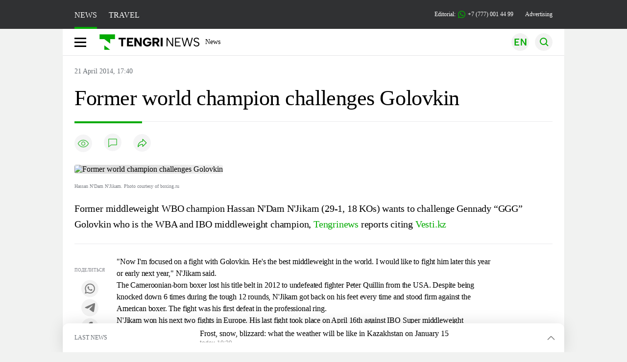

--- FILE ---
content_type: image/svg+xml
request_url: https://en.tengrinews.kz/build/assets/location-current-mobile-CnIPlhqA.svg
body_size: 140
content:
<svg width="16" height="16" viewBox="0 0 16 16" fill="none" xmlns="http://www.w3.org/2000/svg">
<g id="Location--current">
<path id="Vector" d="M2.00007 6.49129C1.99843 6.59262 2.02762 6.69206 2.08378 6.77642C2.13993 6.86078 2.2204 6.92609 2.31452 6.96369L7.11527 8.88414L9.03562 13.6851C9.07272 13.7779 9.13681 13.8575 9.2196 13.9136C9.30239 13.9696 9.40008 13.9996 9.50007 13.9995H9.50817C9.60941 13.9979 9.70777 13.9655 9.79024 13.9067C9.87271 13.848 9.93541 13.7656 9.97007 13.6704L13.9701 2.67009C14.0026 2.58063 14.009 2.48374 13.9884 2.3908C13.9678 2.29786 13.9211 2.21274 13.8538 2.14543C13.7864 2.07812 13.7013 2.03143 13.6083 2.01085C13.5154 1.99027 13.4185 1.99665 13.3291 2.02924L2.32907 6.02924C2.23392 6.06393 2.15154 6.12667 2.0928 6.20916C2.03406 6.29166 2.00173 6.39003 2.00007 6.49129V6.49129Z" fill="#03AB02"/>
</g>
</svg>
